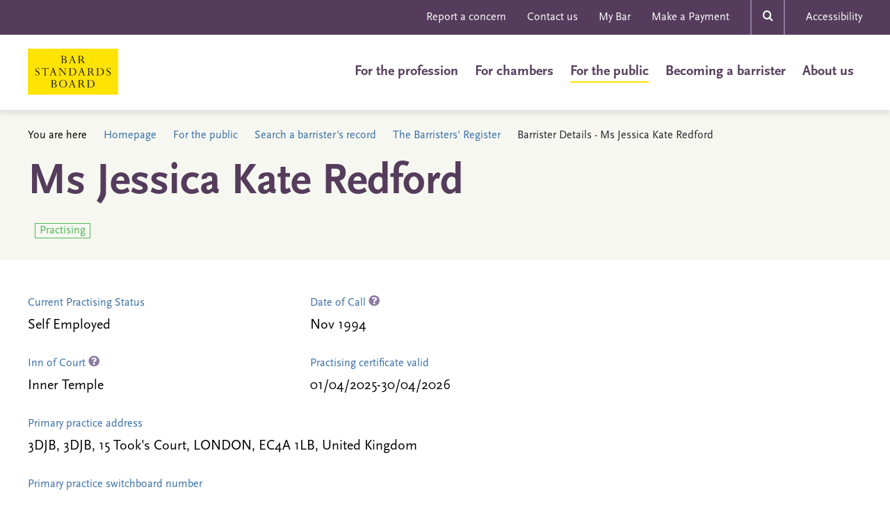

--- FILE ---
content_type: text/html;charset=UTF-8
request_url: https://www.barstandardsboard.org.uk/barristers-register/3C8E8A1CF2B0DBA10FCB65B6DFD1699C.html
body_size: 11463
content:
<!DOCTYPE html>
<!--[if lt IE 7]>      <html class="no-js lt-ie10 lt-ie9 lt-ie8 lt-ie7"> <![endif]-->
<!--[if IE 7]>         <html class="no-js lt-ie10 lt-ie9 lt-ie8"> <![endif]-->
<!--[if IE 8]>         <html class="no-js lt-ie10 lt-ie9"> <![endif]-->
<!--[if IE 9]>         <html class="no-js lt-ie10 gt-ie8"> <![endif]-->
<!--[if gt IE 9]><!--> <html class="no-js gt-ie8"> <!--<![endif]-->
	<head>


	
		<script src="https://cc.cdn.civiccomputing.com/9/cookieControl-9.x.min.js"></script>


		<script type="text/javascript" nonce="c67a2bd481123b56272c1a9ddddbe492">
			var config = {
				// Core configuration
				apiKey: 'a84ed344c85efe5501eb5ff90e9317e3fe89e564',
				product: 'PRO_MULTISITE',

				// Controlling use of cookies
				necessaryCookies: ["OGPC","__atuvc","VID","UserMatchHistory","CONSENT","CookieControl","_PRESIDE_LANGUAGE","cf*","_gid","li_sugr","__atuvs","lang","remote_sid","JSESSIONID","DEFAULTLOCALE","rc::c","PRESIDESHOPPINGCARTSESSION","_ga","Recite.Preferences","uid","__cfduid","DSID","lidc","_stid*","YSC","VISITOR_INFO1_LIVE","PSID","_cf*","Recite.Persist","_gat","PRESIDEARTICLEACCESSLIMIT","test_cookie"],
				optionalCookies: [
					

	
		
		{
			name : 'Analytics',
			label: 'Analytics Cookies',
			description: 'Analytical cookies help website owners understand how visitors interact with websites by collecting and reporting information anonymously.',
			cookies: ["_ga*","_ga_*","_gcl*","_gid","_ga","_gat*","_mkto_trk","_utma","collect","GPS","IDE","MR","MR2","mus","PREF"],
			recommendedState: true,
			lawfulBasis: 'consent',
			onAccept: function(){
				// gtag consent API
    gtag('consent', 'update', { 'analytics_storage': 'granted'  });
// gtag consent API END
			},
			onRevoke: function(){
				// gtag consent API
    gtag('consent', 'update', { 'analytics_storage': 'denied'  });
// gtag consent API END
			},
			thirdPartyCookies: [{"name":"Google","optOutLink":"https://tools.google.com/dlpage/gaoptout"}]
		}
		,
	
		
		{
			name : 'Marketing',
			label: 'Marketing Cookies',
			description: 'Marketing cookies are used to track visitors across websites. The intention is to display ads that are relevant and engaging for the individual user and thereby more valuable for publishers and third party advertisers.',
			cookies: ["1P_JAR","__atrfs","__Secure-*","_fbp","_gcl_au","_uetsid","_uetvid","_vwo_uuid_v2","ANID","APISID","bcookie","bscookie","fr","gt","guest_id","HSID","lissc","loc","LOGIN_INFO","metrics_token","MUID","na_id","na_tc","ouid","personalization_id","SAPISID","SID","SIDCC","ssc","SSID","tfw_exp","uvc","xtc","'_stid'","'_stidv'","'_vwo_uuid_v2'"],
			recommendedState: true,
			lawfulBasis: 'consent',
			onAccept: function(){
				// Add shareThis
if (document.body.classList.contains('include-share-widget') ) { 
   var shareThisScriptTag = document.createElement('script');
   shareThisScriptTag.id = 'civic-sharethis-script';
   shareThisScriptTag.async = 'async';
   shareThisScriptTag.src = 'https://platform-api.sharethis.com/js/sharethis.js#property=655359c81740c700191b70db&product=sticky-share-buttons';
   document.body.appendChild(shareThisScriptTag);
}
// End shareThis

// gtag consent API
gtag('consent', 'update', {
      'ad_storage': 'granted',
      'ad_user_data': 'granted',
      'ad_personalization': 'granted'
    });
// gtag consent API END
			},
			onRevoke: function(){
				// remove shareThis
if (document.body.classList.contains('include-share-widget') ) { 
    var shareThisScriptTag = document.getElementById('civic-sharethis-script');
    shareThisScriptTag.remove();

    var shareWidget = document.getElementsByClassName("st-sticky-share-buttons");
    for(var i = 0; i < shareWidget.length; i++)
    {
        if ( !shareWidget[i].classList.contains( 'hide' ) ) 
        {
            shareWidget[i].className += " hide";
        }
    }
}
// End shareThis

// gtag consent API
gtag('consent', 'update', {
      'ad_storage': 'denied',
      'ad_user_data': 'denied',
      'ad_personalization': 'denied'
    });
// gtag consent API END
			},
			thirdPartyCookies: [{"name":"Sharethis","optOutLink":"https://sharethis.com/privacy/"}]
		}
		
	

				],    // Array of objects based on CookieCategory object
				consentCookieExpiry: 90,

				
					statement : {
						  description: ''
						, name: 'Cookie Statement'
						, url: 'https://www.barstandardsboard.org.uk/cookies-statement.html'
						, updated: '29/12/2022'
					},
				

				logConsent: true,
				encodeCookie: true,
				
					sameSiteCookie: true,
					sameSiteValue: "Strict",
					closeOnGlobalChange: true,
				
				subDomains: true,

				// Customizing appearance and behaviour
				initialState: "NOTIFY",
				notifyOnce: false,
				rejectButton: true,
				layout: "SLIDEOUT",
				position: "LEFT",
				theme: "DARK",
				toggleType: "slider",
				closeStyle: "icon",
				
					notifyDismissButton: true,
				
				settingsStyle: "button",
				
					acceptBehaviour: "recommended",
				

				

				text : {
					title: 'This site uses cookies to store information on your computer.'
					
					, acceptRecommended    : 'Accept recommended settings'
					
					
					
					
					
					
					
					
					
					
					
					
					
					
					
					
					
				},

				
				branding : {
					  fontFamily       : 'Arial, sans serif'
					
					
					
					
					
					
					
					, acceptBackground : '#5a447a'
					
						
						
					
					
					, toggleColor      : '#fbdb42'
					, toggleBackground : '#5a447a'
					
					, alertBackground  : '#5a447a'
					
					, buttonIconWidth  : '64px'
					, buttonIconHeight : '64px'
					, removeIcon       : false
					, removeAbout      : true
				},
				

				
					excludedCountries: [],

					
						locale: "undefined" != typeof window ? window.navigator.language : "en",
					
				locales: [
					
				],
				

				accessibility: {
					accessKey: '',
					highlightFocus: false
				}
			};

			CookieControl.load( config );

			var onPageStyle = "";
			
			if ( onPageStyle.length ) {
				var style       = document.createElement('style');
				style.innerHTML = onPageStyle;
				document.head.appendChild( style );
			}
		</script>
	

		




	<title>Barrister Details - Ms Jessica Kate Redford</title>
<script>
    window.dataLayer = window.dataLayer || [];
    function gtag() {
        dataLayer.push(arguments);
    }
    gtag("consent", "default", {
        ad_personalization: "denied",
        ad_storage: "denied",
        ad_user_data: "denied",
        analytics_storage: "denied",
        functionality_storage: "denied",
        personalization_storage: "denied",
        security_storage: "granted",
        wait_for_update: 500
    });
    gtag("set", "url_passthrough", true);
</script>

<!-- Google Tag Manager -->
<script>(function(w,d,s,l,i){w[l]=w[l]||[];w[l].push({'gtm.start':
new Date().getTime(),event:'gtm.js'});var f=d.getElementsByTagName(s)[0],
j=d.createElement(s),dl=l!='dataLayer'?'&l='+l:'';j.async=true;j.src=
'https://www.googletagmanager.com/gtm.js?id='+i+dl;f.parentNode.insertBefore(j,f);
})(window,document,'script','dataLayer','GTM-PCCS27Z');</script>
<!-- End Google Tag Manager -->

	

	

	
		<meta name="author" content="The Bar Standards Board" />
	

	

	<meta name="robots" content="index,follow" />

	


	<meta property="og:title" content="Barrister Details - Ms Jessica Kate Redford" />
	<meta property="og:type"  content="website" />
	<meta property="og:url"   content="https://www.barstandardsboard.org.uk/barristers-register/3C8E8A1CF2B0DBA10FCB65B6DFD1699C.html" /> 
	
	




		<meta charset="utf-8">
		<!--[if IE]> <meta http-equiv="X-UA-Compatible" content="IE=edge,chrome=1"> <![endif]-->
		<meta name="viewport" content="width=device-width, initial-scale=1, shrink-to-fit=no">

		<link rel="shortcut icon" href="/assets/img/favicon/favicon.ico" type="image/x-icon">
		<link rel="stylesheet" href="https://use.typekit.net/ydb1jjm.css">
		<link rel="stylesheet" type="text/css" href="/assets/css/core/_2d9528c6.core.min.css">

		

		<!-- Google Tag Manager -->
		
		<!-- End Google Tag Manager -->
	</head>

	<body class=" include-share-widget" data-spy="scroll" data-target="#myScrollspy" data-offset="15">
<!-- Google Tag Manager (noscript) -->
<noscript><iframe src="https://www.googletagmanager.com/ns.html?id=GTM-PCCS27Z"
height="0" width="0" style="display:none;visibility:hidden"></iframe></noscript>
<!-- End Google Tag Manager (noscript) -->
		<div class="page-wrapper">
			


	<div class="menu-overlay"></div>
	<div class="top-head bg-primary hidden-xs hidden-sm">
		<div class="container">
			<nav class="top-nav" role="navigation">
				


	<ul class="list-unstyled">
		
			<li>

<a href="https://www.barstandardsboard.org.uk/for-the-public/reporting-concerns.html" title="Report a concern">Report a concern</a></li>
		
			<li>

<a href="https://www.barstandardsboard.org.uk/contact-us.html" title="Contact us">Contact us</a></li>
		
			<li>

<a href="https://www.mybar.org.uk/login.html" title="My Bar" target="_blank">My Bar</a></li>
		
			<li>

<a href="https://www.barstandardsboard.org.uk/asset/B3CBC808%2DCB66%2D4E04%2DA7BB149B9B8A7F31/" title="Make a Payment">Make a Payment</a></li>
		

		<li class="mod-search">
			<div class="searh-form">
				<form action="https://www.barstandardsboard.org.uk/page-types/site_search/searchSite/">
					<input type="hidden" name="header"  value="1" />
					<input type="text" name="q" placeholder="Search here...">

					<div class="search-close">&times;</div>
					<button class="search-btn" type="submit"><span class="font-icon-search"></span></button>
				</form>
			</div>
			<a href="" class="search-open-btn"><span class="font-icon-search"></span></span></a>
		</li>
		
			<li><a href="#reciteme-launch" class="reciteme">Accessibility</a></li>
		
	</ul>

			</nav>
		</div>
	</div>

	<header id="masthead" class="site-head" >

		<div class="container">

			<div class="visible-xs visible-sm">
				<a class="js-menu-trigger menu-trigger">
					<span class="hamburger">
					</span>
					Menu
				</a>
			</div>

			<div class="site-head-logo"><a href="/"><img src="/assets/img/BSB-logo.svg" alt=""></a></div>
			<div class="main-nav">
				<form action="https://www.barstandardsboard.org.uk/page-types/site_search/searchSite/" class="hidden-md hidden-lg">
					<input type="hidden" name="header"  value="1" />
					<div class="form-search">
						<div class="input-group mb-20">
							<input type="text" name="q" class="form-control" placeholder="Search here..." aria-label="Search here..." aria-describedby="basic-addon2">
							<div class="input-group-append">
								<button type="submit"></button>
							</div>
						</div>
					</div>
				</form>

				<nav class="site-head-nav" role="navigation">
					<ul>
						


	
		

		
		<li class="site-head-nav-dropdown  has-submenu js-subnav-menu">
			<a href="https://www.barstandardsboard.org.uk/for-barristers.html">For the profession</a>
			
				<ul class="site-head-subnav">
					


	
		

		
		<li class="  has-submenu">
			<a href="https://www.barstandardsboard.org.uk/for-barristers/bsb-handbook-and-code-guidance.html">BSB Handbook and Code Guidance</a>
			
				<ul class="">
					


	
		

		
		<li class="  ">
			<a href="https://www.barstandardsboard.org.uk/for-barristers/bsb-handbook-and-code-guidance/the-bsb-handbook.html">The BSB Handbook</a>
			
		</li>
	
		

		
		<li class="  ">
			<a href="https://www.barstandardsboard.org.uk/for-barristers/bsb-handbook-and-code-guidance/code.html">Code Guidance</a>
			
		</li>
	
		

		
		<li class="  ">
			<a href="https://www.barstandardsboard.org.uk/for-barristers/bsb-handbook-and-code-guidance/waivers-and-exemptions-from-rules.html">Waivers and exemptions from rules</a>
			
		</li>
	
		

		
		<li class="  ">
			<a href="https://www.barstandardsboard.org.uk/for-barristers/bsb-handbook-and-code-guidance/swiss-lawyers-and-nils.html">Recognition of Professional Qualifications: Swiss Lawyers, and lawyers from Norway, Iceland and Liechtenstein</a>
			
		</li>
	

				</ul>
			
		</li>
	
		

		
		<li class="  has-submenu">
			<a href="https://www.barstandardsboard.org.uk/for-barristers/compliance-with-your-obligations.html">Compliance with your obligations</a>
			
				<ul class="">
					


	
		

		
		<li class="  ">
			<a href="https://www.barstandardsboard.org.uk/for-barristers/compliance-with-your-obligations/the-core-duties.html">The Core Duties</a>
			
		</li>
	
		

		
		<li class="  ">
			<a href="https://www.barstandardsboard.org.uk/for-barristers/compliance-with-your-obligations/what-do-i-have-to-report-or-tell-to-the-bsb.html">What do I have to report to, or tell, the BSB?</a>
			
		</li>
	
		

		
		<li class="  ">
			<a href="https://www.barstandardsboard.org.uk/for-barristers/compliance-with-your-obligations/professional-indemnity-insurance.html">Professional indemnity insurance</a>
			
		</li>
	
		

		
		<li class="  ">
			<a href="https://www.barstandardsboard.org.uk/for-barristers/compliance-with-your-obligations/anti-money-laundering-counter-terrorist-financing.html">Anti-money laundering & counter-terrorist financing</a>
			
		</li>
	
		

		
		<li class="  ">
			<a href="https://www.barstandardsboard.org.uk/for-barristers/compliance-with-your-obligations/equality-and-diversity-rules.html">Equality and Diversity rules</a>
			
		</li>
	
		

		
		<li class="  ">
			<a href="https://www.barstandardsboard.org.uk/for-barristers/compliance-with-your-obligations/transparency-rules.html">Transparency rules</a>
			
		</li>
	
		

		
		<li class="  ">
			<a href="https://www.barstandardsboard.org.uk/for-barristers/compliance-with-your-obligations/sanctions.html">Sanctions</a>
			
		</li>
	
		

		
		<li class="  ">
			<a href="https://www.barstandardsboard.org.uk/for-barristers/compliance-with-your-obligations/certificates-of-good-standing.html">Certificates of Good Standing</a>
			
		</li>
	
		

		
		<li class="  ">
			<a href="https://www.barstandardsboard.org.uk/for-barristers/compliance-with-your-obligations/digital-comparison-tool-dct-market-study.html">Digital comparison tool (DCT) market study</a>
			
		</li>
	

				</ul>
			
		</li>
	
		

		
		<li class="  has-submenu">
			<a href="https://www.barstandardsboard.org.uk/for-barristers/resources-for-the-bar.html">Our resources for the Bar</a>
			
				<ul class="">
					


	
		

		
		<li class="  ">
			<a href="https://www.barstandardsboard.org.uk/for-barristers/resources-for-the-bar/resources-for-practising-in-the-coroners-courts.html">Resources for barristers practising in the Coroners' Courts</a>
			
		</li>
	
		

		
		<li class="  ">
			<a href="https://www.barstandardsboard.org.uk/for-barristers/resources-for-the-bar/youthproceedings.html">Resources for barristers practising in youth proceedings</a>
			
		</li>
	

				</ul>
			
		</li>
	
		

		
		<li class="  ">
			<a href="https://www.barstandardsboard.org.uk/for-barristers/authorisation-to-practise.html">Authorisation to Practise (ATP)</a>
			
		</li>
	
		

		
		<li class="  has-submenu">
			<a href="https://www.barstandardsboard.org.uk/for-barristers/cpd.html">CPD - Continuing Professional Development</a>
			
				<ul class="">
					


	
		

		
		<li class="  ">
			<a href="https://www.barstandardsboard.org.uk/for-barristers/cpd/cpd-templates-and-examples.html">CPD Templates and Examples</a>
			
		</li>
	
		

		
		<li class="  ">
			<a href="https://www.barstandardsboard.org.uk/for-barristers/cpd/cpd-case-studies.html">CPD Good Practice Case Studies</a>
			
		</li>
	
		

		
		<li class="  ">
			<a href="https://www.barstandardsboard.org.uk/for-barristers/cpd/cpd-spot-checks.html">CPD Spot Checks</a>
			
		</li>
	
		

		
		<li class="  ">
			<a href="https://www.barstandardsboard.org.uk/for-barristers/cpd/cpd-extensions-and-waivers.html">CPD Extensions, Exemptions, and Waivers</a>
			
		</li>
	
		

		
		<li class="  ">
			<a href="https://www.barstandardsboard.org.uk/for-barristers/cpd/cpd-and-extended-leave.html">CPD and Extended Leave</a>
			
		</li>
	
		

		
		<li class="  ">
			<a href="https://www.barstandardsboard.org.uk/for-barristers/cpd/cpd-supervision-and-enforcement.html">CPD Supervision and Enforcement</a>
			
		</li>
	
		

		
		<li class="  ">
			<a href="https://www.barstandardsboard.org.uk/for-barristers/cpd/guidance-for-chambers-and-employers.html">CPD Guidance for Chambers and Employers</a>
			
		</li>
	
		

		
		<li class="  ">
			<a href="https://www.barstandardsboard.org.uk/for-barristers/cpd/cpd-resources-survey.html">CPD Resources Survey</a>
			
		</li>
	

				</ul>
			
		</li>
	
		

		
		<li class="  has-submenu">
			<a href="https://www.barstandardsboard.org.uk/for-barristers/qualified-person-requirements.html">Qualified Person requirements</a>
			
				<ul class="">
					


	
		

		
		<li class="  ">
			<a href="https://www.barstandardsboard.org.uk/for-barristers/qualified-person-requirements/qualified-person-requirements-guidance.html">Qualified Person requirements: Guidance and applications</a>
			
		</li>
	

				</ul>
			
		</li>
	
		

		
		<li class="  has-submenu">
			<a href="https://www.barstandardsboard.org.uk/for-barristers/conducting-litigation.html">Conducting litigation</a>
			
				<ul class="">
					


	
		

		
		<li class="  ">
			<a href="https://www.barstandardsboard.org.uk/for-barristers/conducting-litigation/conducting-litigation-guidance-and-applications.html">Conducting litigation: Guidance and applications</a>
			
		</li>
	

				</ul>
			
		</li>
	
		

		
		<li class="  has-submenu">
			<a href="https://www.barstandardsboard.org.uk/for-barristers/public-and-licensed-access.html">Public & Licensed Access schemes</a>
			
				<ul class="">
					


	
		

		
		<li class="  ">
			<a href="https://www.barstandardsboard.org.uk/for-barristers/public-and-licensed-access/public-access-training-and-guidance.html">Public Access training and guidance</a>
			
		</li>
	
		

		
		<li class="  ">
			<a href="https://www.barstandardsboard.org.uk/for-barristers/public-and-licensed-access/public-access-exemption-guidance-and-applications.html">Public Access exemption guidance and applications</a>
			
		</li>
	
		

		
		<li class="  ">
			<a href="https://www.barstandardsboard.org.uk/for-barristers/public-and-licensed-access/licensed-access-recognition-regulations.html">Licensed Access Recognition Regulations</a>
			
		</li>
	
		

		
		<li class="  ">
			<a href="https://www.barstandardsboard.org.uk/for-barristers/public-and-licensed-access/licensed-access-guidance-and-applications.html">Licensed Access guidance and applications</a>
			
		</li>
	

				</ul>
			
		</li>
	
		

		
		<li class="  has-submenu">
			<a href="https://www.barstandardsboard.org.uk/for-barristers/bsb-entities.html">BSB entities</a>
			
				<ul class="">
					


	
		

		
		<li class="  ">
			<a href="https://www.barstandardsboard.org.uk/for-barristers/bsb-entities/what-bsb-entities-can-and-cannot-do.html">What BSB entities can and cannot do</a>
			
		</li>
	
		

		
		<li class="  ">
			<a href="https://www.barstandardsboard.org.uk/for-barristers/bsb-entities/how-to-apply-and-the-entity-application-process.html">How to apply and the BSB entity application process</a>
			
		</li>
	
		

		
		<li class="  ">
			<a href="https://www.barstandardsboard.org.uk/for-barristers/bsb-entities/insurance-for-bsb-entities.html">Insurance for BSB entities</a>
			
		</li>
	
		

		
		<li class="  ">
			<a href="https://www.barstandardsboard.org.uk/for-barristers/bsb-entities/fees-and-charges-for-bsb-entities.html">Fees and charges for BSB entities</a>
			
		</li>
	
		

		
		<li class="  ">
			<a href="https://www.barstandardsboard.org.uk/for-barristers/bsb-entities/after-an-authorisation-decision-has-been-made.html">After an entity authorisation decision has been made</a>
			
		</li>
	
		

		
		<li class="  ">
			<a href="https://www.barstandardsboard.org.uk/for-barristers/bsb-entities/bsb-entities-glossary-of-terms.html">BSB entities: Glossary of terms</a>
			
		</li>
	
		

		
		<li class="  ">
			<a href="https://www.barstandardsboard.org.uk/for-barristers/bsb-entities/entity-regulation-policy-statement.html">Entity Regulation Policy Statement</a>
			
		</li>
	

				</ul>
			
		</li>
	
		

		
		<li class="  has-submenu">
			<a href="https://www.barstandardsboard.org.uk/for-barristers/supervision.html">Supervision</a>
			
				<ul class="">
					


	
		

		
		<li class="  ">
			<a href="https://www.barstandardsboard.org.uk/for-barristers/supervision/supervision-strategy.html">Supervision Strategy and Framework</a>
			
		</li>
	
		

		
		<li class="  ">
			<a href="https://www.barstandardsboard.org.uk/for-barristers/supervision/regulatory-return-2020.html">Regulatory Return 2020</a>
			
		</li>
	

				</ul>
			
		</li>
	
		

		
		<li class="  ">
			<a href="https://www.barstandardsboard.org.uk/for-barristers/reporting-serious-misconduct.html">Reporting serious misconduct</a>
			
		</li>
	
		

		
		<li class="  ">
			<a href="https://www.barstandardsboard.org.uk/for-barristers/what-we-do-if-we-investigate-a-concern-about-you.html">What we do if we investigate a concern reported about you</a>
			
		</li>
	
		

		
		<li class="  has-submenu">
			<a href="https://www.barstandardsboard.org.uk/for-barristers/regulatory-updates.html">Our monthly Regulatory Updates</a>
			
				<ul class="">
					


	
		

		
		<li class="  ">
			<a href="https://www.barstandardsboard.org.uk/for-barristers/regulatory-updates/subscribe-to-regulatory-update.html">Subscribe to Regulatory Update</a>
			
		</li>
	

				</ul>
			
		</li>
	
		

		
		<li class="  ">
			<a href="https://www.barstandardsboard.org.uk/for-barristers/the-bsb-and-its-approach-to-data-and-regulation.html">The BSB and its approach to data</a>
			
		</li>
	
		

		
		<li class="  ">
			<a href="https://www.barstandardsboard.org.uk/for-barristers/bullying-and-harassment.html">Bullying and Harassment</a>
			
		</li>
	

				</ul>
			
		</li>
	
		

		
		<li class="site-head-nav-dropdown  has-submenu js-subnav-menu">
			<a href="https://www.barstandardsboard.org.uk/for-chambers.html">For chambers</a>
			
				<ul class="site-head-subnav">
					


	
		

		
		<li class="  ">
			<a href="https://www.barstandardsboard.org.uk/for-chambers/resources-for-chambers.html">Regulatory expectations of chambers</a>
			
		</li>
	

				</ul>
			
		</li>
	
		

		
		<li class="site-head-nav-dropdown is-active has-submenu js-subnav-menu">
			<a href="https://www.barstandardsboard.org.uk/for-the-public.html">For the public</a>
			
				<ul class="site-head-subnav">
					


	
		

		
		<li class="  ">
			<a href="https://www.barstandardsboard.org.uk/for-the-public/about-barristers.html">About barristers</a>
			
		</li>
	
		

		
		<li class="  has-submenu">
			<a href="https://www.barstandardsboard.org.uk/for-the-public/finding-and-using-a-barrister.html">Finding a barrister</a>
			
				<ul class="">
					


	
		

		
		<li class="  ">
			<a href="https://www.barstandardsboard.org.uk/for-the-public/finding-and-using-a-barrister/when-you-might-need-a-barrister.html">When you might need a barrister</a>
			
		</li>
	
		

		
		<li class="  ">
			<a href="https://www.barstandardsboard.org.uk/for-the-public/finding-and-using-a-barrister/how-to-choose-and-find-a-barrister.html">Choosing and finding a barrister</a>
			
		</li>
	
		

		
		<li class="  ">
			<a href="https://www.barstandardsboard.org.uk/for-the-public/finding-and-using-a-barrister/how-to-instruct-a-barrister.html">How to instruct a barrister</a>
			
		</li>
	
		

		
		<li class="  ">
			<a href="https://www.barstandardsboard.org.uk/for-the-public/finding-and-using-a-barrister/what-to-expect.html">What to expect from your barrister</a>
			
		</li>
	
		

		
		<li class="  ">
			<a href="https://www.barstandardsboard.org.uk/for-the-public/finding-and-using-a-barrister/barristers-fees.html">Barristers and their fees </a>
			
		</li>
	
		

		
		<li class="  ">
			<a href="https://www.barstandardsboard.org.uk/for-the-public/finding-and-using-a-barrister/if-something-goes-wrong.html">If something goes wrong</a>
			
		</li>
	
		

		
		<li class="  ">
			<a href="https://www.barstandardsboard.org.uk/for-the-public/finding-and-using-a-barrister/leaving-feedback-about-barristers-services.html">Leaving feedback about barristers' services</a>
			
		</li>
	

				</ul>
			
		</li>
	
		

		
		<li class=" is-active has-submenu">
			<a href="https://www.barstandardsboard.org.uk/for-the-public/search-a-barristers-record.html">Search a barrister's record</a>
			
				<ul class="">
					


	
		

		
		<li class=" is-active ">
			<a href="https://www.barstandardsboard.org.uk/for-the-public/search-a-barristers-record/the-barristers-register.html">The Barristers' Register</a>
			
		</li>
	
		

		
		<li class="  ">
			<a href="https://www.barstandardsboard.org.uk/for-the-public/search-a-barristers-record/the-entities-register.html">Register of BSB entities</a>
			
		</li>
	
		

		
		<li class="  ">
			<a href="https://www.barstandardsboard.org.uk/for-the-public/search-a-barristers-record/past-disciplinary-findings.html">Past disciplinary findings</a>
			
		</li>
	
		

		
		<li class="  ">
			<a href="https://www.barstandardsboard.org.uk/for-the-public/search-a-barristers-record/interim-suspended-barristers.html">Barristers with interim suspensions or interim conditions</a>
			
		</li>
	
		

		
		<li class="  ">
			<a href="https://www.barstandardsboard.org.uk/for-the-public/search-a-barristers-record/disqualified-persons.html">Disqualified persons</a>
			
		</li>
	

				</ul>
			
		</li>
	
		

		
		<li class="  ">
			<a href="https://www.barstandardsboard.org.uk/for-the-public/info-for-people-representing-themselves-in-court.html">Representing yourself in court </a>
			
		</li>
	
		

		
		<li class="  ">
			<a href="https://www.barstandardsboard.org.uk/for-the-public/list-of-licences-for-instructing-barristers.html">List of licences for instructing barristers</a>
			
		</li>
	
		

		
		<li class="  has-submenu">
			<a href="https://www.barstandardsboard.org.uk/for-the-public/reporting-concerns.html">Reporting concerns about barristers</a>
			
				<ul class="">
					


	
		

		
		<li class="  ">
			<a href="https://www.barstandardsboard.org.uk/for-the-public/reporting-concerns/unhappy-with-the-outcome-of-your-report.html">Unhappy with the outcome of your report?</a>
			
		</li>
	
		

		
		<li class="  ">
			<a href="https://www.barstandardsboard.org.uk/for-the-public/reporting-concerns/our-independent-reviewer.html">Our Independent Reviewers</a>
			
		</li>
	
		

		
		<li class="  ">
			<a href="https://www.barstandardsboard.org.uk/for-the-public/reporting-concerns/anti-money-laundering-hotline.html">Contacting us with a concern about Money Laundering</a>
			
		</li>
	

				</ul>
			
		</li>
	
		

		
		<li class="  ">
			<a href="https://www.barstandardsboard.org.uk/for-the-public/subscribe-to-receive-consumer-news.html">Subscribe to receive Consumer News</a>
			
		</li>
	

				</ul>
			
		</li>
	
		

		
		<li class="site-head-nav-dropdown  has-submenu js-subnav-menu">
			<a href="https://www.barstandardsboard.org.uk/training-qualification.html">Becoming a barrister</a>
			
				<ul class="site-head-subnav">
					


	
		

		
		<li class="  has-submenu">
			<a href="https://www.barstandardsboard.org.uk/training-qualification/becoming-a-barrister.html">Becoming a barrister: an overview</a>
			
				<ul class="">
					


	
		

		
		<li class="  ">
			<a href="https://www.barstandardsboard.org.uk/training-qualification/becoming-a-barrister/bar-training-who-does-what.html">Bar training: who does what</a>
			
		</li>
	
		

		
		<li class="  ">
			<a href="https://www.barstandardsboard.org.uk/training-qualification/becoming-a-barrister/academic-component.html">Academic component of Bar training</a>
			
		</li>
	
		

		
		<li class="  ">
			<a href="https://www.barstandardsboard.org.uk/training-qualification/becoming-a-barrister/joining-an-inn.html">Joining an Inn</a>
			
		</li>
	
		

		
		<li class="  ">
			<a href="https://www.barstandardsboard.org.uk/training-qualification/becoming-a-barrister/vocational-component.html">Vocational component of Bar training</a>
			
		</li>
	
		

		
		<li class="  ">
			<a href="https://www.barstandardsboard.org.uk/training-qualification/becoming-a-barrister/pupillage-component.html">Pupillage / work-based learning component of Bar training</a>
			
		</li>
	
		

		
		<li class="  ">
			<a href="https://www.barstandardsboard.org.uk/training-qualification/becoming-a-barrister/transitional-arrangements.html">Transitional arrangements: BPTC students</a>
			
		</li>
	
		

		
		<li class="  ">
			<a href="https://www.barstandardsboard.org.uk/training-qualification/becoming-a-barrister/transferring-lawyers.html">Transferring lawyers</a>
			
		</li>
	

				</ul>
			
		</li>
	
		

		
		<li class="  ">
			<a href="https://www.barstandardsboard.org.uk/training-qualification/the-professional-statement.html">The Professional Statement</a>
			
		</li>
	
		

		
		<li class="  has-submenu">
			<a href="https://www.barstandardsboard.org.uk/training-qualification/curriculum-and-assessment-strategy.html">Curriculum and Assessment Strategy</a>
			
				<ul class="">
					


	
		

		
		<li class="  ">
			<a href="https://www.barstandardsboard.org.uk/training-qualification/curriculum-and-assessment-strategy/advocacy-course-provider-applications.html">Advocacy course provider applications</a>
			
		</li>
	

				</ul>
			
		</li>
	
		

		
		<li class="  ">
			<a href="https://www.barstandardsboard.org.uk/training-qualification/the-authorisation-framework.html">Authorisation Framework</a>
			
		</li>
	
		

		
		<li class="  ">
			<a href="https://www.barstandardsboard.org.uk/training-qualification/bar-qualification-manual-new.html">The Bar Qualification Manual</a>
			
		</li>
	
		

		
		<li class="  has-submenu">
			<a href="https://www.barstandardsboard.org.uk/training-qualification/information-for-aetos.html">Our information for vocational Bar training providers (AETOs)</a>
			
				<ul class="">
					


	
		

		
		<li class="  ">
			<a href="https://www.barstandardsboard.org.uk/training-qualification/information-for-aetos/guidance-for-orgs-providing-vocational-training.html">Guidance for organisations intending to provide vocational Bar training </a>
			
		</li>
	
		

		
		<li class="  ">
			<a href="https://www.barstandardsboard.org.uk/training-qualification/information-for-aetos/mybar-guidance-for-vbt-providers-and-students.html">MyBar guidance for vocational Bar training providers and students</a>
			
		</li>
	

				</ul>
			
		</li>
	
		

		
		<li class="  has-submenu">
			<a href="https://www.barstandardsboard.org.uk/training-qualification/our-information-for-pupillage-providers-aetos.html">Our information for pupillage providers (AETOs)</a>
			
				<ul class="">
					


	
		

		
		<li class="  ">
			<a href="https://www.barstandardsboard.org.uk/training-qualification/our-information-for-pupillage-providers-aetos/guidance-for-orgs-providing-wbl-training.html">Guidance for organisations intending to provide work-based learning Bar training (pupillage)</a>
			
		</li>
	
		

		
		<li class="  ">
			<a href="https://www.barstandardsboard.org.uk/training-qualification/our-information-for-pupillage-providers-aetos/employed-bar-pupillage-provider-guidance.html">Employed Bar pupillage provider guidance</a>
			
		</li>
	
		

		
		<li class="  ">
			<a href="https://www.barstandardsboard.org.uk/training-qualification/our-information-for-pupillage-providers-aetos/aeto-transition-for-existing-pupillage-providers.html">AETO transition for existing pupillage providers</a>
			
		</li>
	

				</ul>
			
		</li>
	
		

		
		<li class="  ">
			<a href="https://www.barstandardsboard.org.uk/training-qualification/upcoming-changes-to-pupillage-courses.html">Upcoming changes to pupillage courses</a>
			
		</li>
	
		

		
		<li class="  ">
			<a href="https://www.barstandardsboard.org.uk/training-qualification/barrister-apprenticeships.html">Barrister apprenticeships</a>
			
		</li>
	
		

		
		<li class="  ">
			<a href="https://www.barstandardsboard.org.uk/training-qualification/barrister-training-waivers-and-exemptions.html">Barrister training: waivers & exemptions</a>
			
		</li>
	
		

		
		<li class="  ">
			<a href="https://www.barstandardsboard.org.uk/training-qualification/contacting-the-authorisations-team.html">Contacting the Authorisations Team</a>
			
		</li>
	

				</ul>
			
		</li>
	
		

		
		<li class="site-head-nav-dropdown  has-submenu js-subnav-menu">
			<a href="https://www.barstandardsboard.org.uk/about-us.html">About us</a>
			
				<ul class="site-head-subnav">
					


	
		

		
		<li class="  has-submenu">
			<a href="https://www.barstandardsboard.org.uk/about-us/what-we-do.html">The work we do</a>
			
				<ul class="">
					


	
		

		
		<li class="  ">
			<a href="https://www.barstandardsboard.org.uk/about-us/what-we-do/education-and-training.html">The education and training of barristers</a>
			
		</li>
	
		

		
		<li class="  ">
			<a href="https://www.barstandardsboard.org.uk/about-us/what-we-do/standards-of-conduct.html">Maintaining standards of barristers' conduct</a>
			
		</li>
	
		

		
		<li class="  ">
			<a href="https://www.barstandardsboard.org.uk/about-us/what-we-do/authorising-organisations.html">Authorising organisations</a>
			
		</li>
	
		

		
		<li class="  ">
			<a href="https://www.barstandardsboard.org.uk/about-us/what-we-do/assuring-the-competence-of-barristers.html">Assuring the competence of barristers</a>
			
		</li>
	
		

		
		<li class="  ">
			<a href="https://www.barstandardsboard.org.uk/about-us/what-we-do/considering-reported-concerns-about-barristers.html">Considering reported concerns about barristers</a>
			
		</li>
	
		

		
		<li class="  ">
			<a href="https://www.barstandardsboard.org.uk/about-us/what-we-do/taking-enforcement-action.html">Taking enforcement action</a>
			
		</li>
	

				</ul>
			
		</li>
	
		

		
		<li class="  ">
			<a href="https://www.barstandardsboard.org.uk/about-us/who-we-regulate.html">Who we regulate</a>
			
		</li>
	
		

		
		<li class="  has-submenu">
			<a href="https://www.barstandardsboard.org.uk/about-us/how-we-regulate.html">How we regulate</a>
			
				<ul class="">
					


	
		

		
		<li class="  ">
			<a href="https://www.barstandardsboard.org.uk/about-us/how-we-regulate/our-governance.html">Our governance</a>
			
		</li>
	
		

		
		<li class="  ">
			<a href="https://www.barstandardsboard.org.uk/about-us/how-we-regulate/our-organisational-values.html">Our organisational values</a>
			
		</li>
	
		

		
		<li class="  ">
			<a href="https://www.barstandardsboard.org.uk/about-us/how-we-regulate/our-risk-based-approach.html">A risk-based approach</a>
			
		</li>
	
		

		
		<li class="  ">
			<a href="https://www.barstandardsboard.org.uk/about-us/how-we-regulate/our-strategic-plan-for-2022-25.html">Strategic Plan for 2022-2025</a>
			
		</li>
	
		

		
		<li class="  ">
			<a href="https://www.barstandardsboard.org.uk/about-us/how-we-regulate/our-business-plan.html">Our Business Plan for 2025-26</a>
			
		</li>
	
		

		
		<li class="  ">
			<a href="https://www.barstandardsboard.org.uk/about-us/how-we-regulate/the-decisions-we-take.html">The decisions we take</a>
			
		</li>
	
		

		
		<li class="  ">
			<a href="https://www.barstandardsboard.org.uk/about-us/how-we-regulate/data-and-intelligence-strategy-2024-2027.html">Data and Intelligence Strategy 2024-2027</a>
			
		</li>
	
		

		
		<li class="  ">
			<a href="https://www.barstandardsboard.org.uk/about-us/how-we-regulate/our-strategic-approach-into-the-2030s.html">Our Strategic Approach into the 2030s</a>
			
		</li>
	

				</ul>
			
		</li>
	
		

		
		<li class="  has-submenu">
			<a href="https://www.barstandardsboard.org.uk/about-us/equality-and-diversity.html">Equality and diversity</a>
			
				<ul class="">
					


	
		

		
		<li class="  ">
			<a href="https://www.barstandardsboard.org.uk/about-us/equality-and-diversity/our-equality-and-diversity-objectives-and-strategy.html">Our Equality and Diversity objectives and Strategy</a>
			
		</li>
	
		

		
		<li class="  ">
			<a href="https://www.barstandardsboard.org.uk/about-us/equality-and-diversity/our-approach-to-reasonable-adjustments.html">Our approach to reasonable adjustments</a>
			
		</li>
	
		

		
		<li class="  ">
			<a href="https://www.barstandardsboard.org.uk/about-us/equality-and-diversity/race-equality-taskforce.html">Race Equality Taskforce </a>
			
		</li>
	
		

		
		<li class="  ">
			<a href="https://www.barstandardsboard.org.uk/about-us/equality-and-diversity/anti-racist-statement.html">Anti-racist statement</a>
			
		</li>
	
		

		
		<li class="  ">
			<a href="https://www.barstandardsboard.org.uk/about-us/equality-and-diversity/board-and-staff-diversity-report.html">Board and staff diversity reports</a>
			
		</li>
	
		

		
		<li class="  ">
			<a href="https://www.barstandardsboard.org.uk/about-us/equality-and-diversity/religion-and-belief-taskforce.html">Religion and Belief Taskforce </a>
			
		</li>
	
		

		
		<li class="  ">
			<a href="https://www.barstandardsboard.org.uk/about-us/equality-and-diversity/disability-taskforce.html">Disability Taskforce </a>
			
		</li>
	
		

		
		<li class="  ">
			<a href="https://www.barstandardsboard.org.uk/about-us/equality-and-diversity/international-women-s-day-2023.html">International Women's Day 2023</a>
			
		</li>
	
		

		
		<li class="  ">
			<a href="https://www.barstandardsboard.org.uk/about-us/equality-and-diversity/international-women-s-day-2024.html">International Women's Day 2024</a>
			
		</li>
	
		

		
		<li class="  ">
			<a href="https://www.barstandardsboard.org.uk/about-us/equality-and-diversity/anti-racist-strategy-2024-2027-for-bsb-people.html">Anti-Racist Strategy 2024-2027 for BSB people</a>
			
		</li>
	

				</ul>
			
		</li>
	
		

		
		<li class="  ">
			<a href="https://www.barstandardsboard.org.uk/about-us/working-with-others.html">Working with others</a>
			
		</li>
	
		

		
		<li class="  has-submenu">
			<a href="https://www.barstandardsboard.org.uk/about-us/working-for-us.html">Working for the BSB</a>
			
				<ul class="">
					


	
		

		
		<li class="  ">
			<a href="https://www.barstandardsboard.org.uk/about-us/working-for-us/current-vacancies.html">Current vacancies</a>
			
		</li>
	

				</ul>
			
		</li>
	
		

		
		<li class="  has-submenu">
			<a href="https://www.barstandardsboard.org.uk/about-us/news-publications.html">News & publications</a>
			
				<ul class="">
					


	
		

		
		<li class="  ">
			<a href="https://www.barstandardsboard.org.uk/about-us/news-publications/press-releases.html">Press releases, news, and speeches</a>
			
		</li>
	
		

		
		<li class="  ">
			<a href="https://www.barstandardsboard.org.uk/about-us/news-publications/blogs.html">Blogs</a>
			
		</li>
	
		

		
		<li class="  ">
			<a href="https://www.barstandardsboard.org.uk/about-us/news-publications/consultations.html">Consultations  & responses</a>
			
		</li>
	
		

		
		<li class="  ">
			<a href="https://www.barstandardsboard.org.uk/about-us/news-publications/publications.html">Our publications</a>
			
		</li>
	
		

		
		<li class="  ">
			<a href="https://www.barstandardsboard.org.uk/about-us/news-publications/resource-library.html">Our Resource Library</a>
			
		</li>
	
		

		
		<li class="  ">
			<a href="https://www.barstandardsboard.org.uk/about-us/news-publications/our-events.html">Attend one of our events</a>
			
		</li>
	
		

		
		<li class="  ">
			<a href="https://www.barstandardsboard.org.uk/about-us/news-publications/contact-our-press-office.html">Contact our Press Office</a>
			
		</li>
	

				</ul>
			
		</li>
	
		

		
		<li class="  has-submenu">
			<a href="https://www.barstandardsboard.org.uk/about-us/data-and-research.html">Data and Research</a>
			
				<ul class="">
					


	
		

		
		<li class="  ">
			<a href="https://www.barstandardsboard.org.uk/about-us/data-and-research/research-and-analysis.html">Research and Analysis</a>
			
		</li>
	
		

		
		<li class="  ">
			<a href="https://www.barstandardsboard.org.uk/about-us/data-and-research/statistics-about-the-bar.html">Statistics about the Bar</a>
			
		</li>
	

				</ul>
			
		</li>
	

				</ul>
			
		</li>
	

						<li class="site-head-nav-dropdown more-menu has-submenu js-subnav-menu"><a href="#">More...<span class="font-icon-keyboard_arrow_down"></span></a>
							<ul class="site-head-subnav"></ul>
						</li>
					</ul>
				</nav>

				<nav class="top-nav hidden-md hidden-lg" role="navigation">
					


	<ul class="list-unstyled">
		
			<li>

<a href="https://www.barstandardsboard.org.uk/for-the-public/reporting-concerns.html" title="Report a concern">Report a concern</a></li>
		
			<li>

<a href="https://www.barstandardsboard.org.uk/contact-us.html" title="Contact us">Contact us</a></li>
		
			<li>

<a href="https://www.mybar.org.uk/login.html" title="My Bar" target="_blank">My Bar</a></li>
		
			<li>

<a href="https://www.barstandardsboard.org.uk/asset/B3CBC808%2DCB66%2D4E04%2DA7BB149B9B8A7F31/" title="Make a Payment">Make a Payment</a></li>
		

		<li class="mod-search">
			<div class="searh-form">
				<form action="https://www.barstandardsboard.org.uk/page-types/site_search/searchSite/">
					<input type="hidden" name="header"  value="1" />
					<input type="text" name="q" placeholder="Search here...">

					<div class="search-close">&times;</div>
					<button class="search-btn" type="submit"><span class="font-icon-search"></span></button>
				</form>
			</div>
			<a href="" class="search-open-btn"><span class="font-icon-search"></span></span></a>
		</li>
		
			<li><a href="#reciteme-launch" class="reciteme">Accessibility</a></li>
		
	</ul>

				</nav>
			</div>

		</div>

	</header>


			<div class="main-wrapper">

				

				


	<div class="contents" >
		
	<nav class="breadcrumb-container" aria-label="breadcrumb">
		<div class="container">
			<ol class="breadcrumb small">
				<li class="first">You are here</li>
				

	
		

		<li><a href="https://www.barstandardsboard.org.uk/">Homepage</a></li>
	
		

		<li><a href="https://www.barstandardsboard.org.uk/for-the-public.html">For the public</a></li>
	
		

		<li><a href="https://www.barstandardsboard.org.uk/for-the-public/search-a-barristers-record.html">Search a barrister's record</a></li>
	
		

		<li><a href="https://www.barstandardsboard.org.uk/for-the-public/search-a-barristers-record/the-barristers-register.html">The Barristers' Register</a></li>
	
		

		<li class="active" aria-current="page">Barrister Details - Ms Jessica Kate Redford</li>
	

			</ol>
		</div>
	</nav>


		<div class="site-banner bg-grey-light mod-small" role="banner">

			<div class="container">
				<div class="row">
					<div class="col-md-8">
						<div class="site-banner-container">
							<div class="site-banner-detail">
								<h1>Ms Jessica Kate Redford</h1>
								<div class="tags">
									
										<a class="ml-10 label text-green border border-green">Practising</a>
									
								</div>
							</div>
						</div>
					</div>
				</div>
			</div>
		</div>

		<div class="main-content">

			<div class="container">
				<div class="row">

					<div class="col-xs-12 col-md-8 entry">


						<div class="dl mod-col-sm-1 mod-col-2 mb-10">
							<div class="pair">
								<div class="dt">Current Practising Status
									
								</div>
								<div class="dd">
									Self Employed
								</div>
							</div>
							<div class="pair">
								<div class="dt">Date of Call
									
										<a data-toggle="tooltip" title="Date&#x20;at&#x20;which&#x20;the&#x20;barrister&#x20;is&#x20;formally&#x20;recognised&#x20;to&#x20;have&#x20;passed&#x20;the&#x20;vocational&#x20;component&#x20;of&#x20;training&#x20;and&#x20;has&#x20;been&#x20;admitted&#x20;to&#x20;the&#x20;Bar&#x20;&#x28;being&#x20;&quot;at&#x20;the&#x20;Bar&quot;&#x20;is&#x20;the&#x20;term&#x20;used&#x20;to&#x20;describe&#x20;the&#x20;profession&#x20;of&#x20;being&#x20;a&#x20;barrister.&#x29;&#x20;" data-placement="right"><span class="font-icon-form-tooltip"></span></a>
									
								</div>
								<div class="dd">Nov 1994</div>
							</div>

							

								
									<div class="pair">
										<div class="dt">Inn of Court
											
												<a data-toggle="tooltip" title="The&#x20;Inns&#x20;of&#x20;Court&#x20;are&#x20;professional&#x20;associations&#x20;for&#x20;barristers&#x20;in&#x20;England&#x20;and&#x20;Wales.&#x20;A&#x20;barrister&#x20;must&#x20;be&#x20;a&#x20;member&#x20;of&#x20;one&#x20;of&#x20;the&#x20;Inns." data-placement="right"><span class="font-icon-form-tooltip"></span></a>
											
										</div>
									<div class="dd">Inner Temple</div>
									</div>
								

								<div class="pair">
									<div class="dt">Practising certificate valid
										
									</div>
									<div class="dd">01/04/2025-30/04/2026</div>
								</div>

								<div class="pair mod-full-width">
									<div class="dt">Primary practice address
										
									</div>
									<div class="dd">
										
											3DJB, 3DJB, 15 Took's Court, LONDON, EC4A 1LB, United Kingdom
										
									</div>
								</div>

								<div class="pair mod-full-width">
									<div class="dt">Primary practice switchboard number
										
									</div>
									<div class="dd">
										
											(+44) 020 73534854
										
									</div>
								</div>

								
								

								
								
								
									<div class="pair">
										<div class="dt">Rights of Audience
											
												<a data-toggle="tooltip" title="A&#x20;barrister&#x20;authorised&#x20;to&#x20;appear&#x20;before&#x20;any&#x20;court&#x20;in&#x20;England&#x20;and&#x20;Wales&#x20;in&#x20;any&#x20;type&#x20;of&#x20;legal&#x20;proceedings.&#x20;This&#x20;is&#x20;known&#x20;as&#x20;having&#x20;&#x27;full&#x20;rights&#x20;of&#x20;audience&#x27;.&#x20;All&#x20;barristers&#x20;with&#x20;&#x27;full&#x20;rights&#x20;of&#x20;audience&#x27;&#x20;must&#x20;also&#x20;comply&#x20;with&#x20;the&#x20;relevant&#x20;rules&#x20;in&#x20;the&#x20;Code&#x20;of&#x20;Conduct&#x20;in&#x20;order&#x20;to&#x20;exercise&#x20;those&#x20;rights." data-placement="right"><span class="font-icon-form-tooltip"></span></a>
											
										</div>
										<div class="dd">
											<ul class="list-unstyled mb-0">
												<li class="mb-0">Full Rights of Audience</li>
											</ul>
										</div>
									</div>
								
								<div class="pair">
									<div class="dt">Public Access
										
											<a data-toggle="tooltip" title="A&#x20;scheme&#x20;under&#x20;which&#x20;a&#x20;member&#x20;of&#x20;the&#x20;public&#x20;may&#x20;instruct&#x20;a&#x20;suitably&#x20;qualified&#x20;barrister&#x20;directly&#x20;to&#x20;act&#x20;on&#x20;their&#x20;behalf,&#x20;rather&#x20;than&#x20;by&#x20;going&#x20;through&#x20;another&#x20;person&#x20;such&#x20;as&#x20;a&#x20;solicitor.&#x20;" data-placement="right"><span class="font-icon-form-tooltip"></span></a>
										
									</div>
									<div class="dd">No</div>
								</div>
								<div class="pair">
									<div class="dt">Conduct of Litigation *
										
											<a data-toggle="tooltip" title="Litigation&#x20;is&#x20;a&#x20;legal&#x20;term&#x20;that&#x20;describes&#x20;certain&#x20;administrative&#x20;tasks&#x20;required&#x20;to&#x20;take&#x20;a&#x20;case&#x20;to&#x20;court.&#x20;This&#x20;can&#x20;be&#x20;done&#x20;either&#x20;by&#x20;the&#x20;individual&#x20;bringing&#x20;the&#x20;case&#x20;or&#x20;a&#x20;legal&#x20;professional&#x20;who&#x20;has&#x20;been&#x20;authorised&#x20;to&#x20;do&#x20;so&#x20;&#x28;eg,&#x20;a&#x20;solicitor&#x20;or&#x20;authorised&#x20;barrister&#x29;." data-placement="right"><span class="font-icon-form-tooltip"></span></a>
										
									</div>
									<div class="dd">No</div>
								</div>
								
									<div class="pair">
										<div class="dt">Areas of practice
											
												<a data-toggle="tooltip" title="Barristers&#x20;are&#x20;permitted&#x20;to&#x20;undertake&#x20;work&#x20;outside&#x20;of&#x20;the&#x20;areas&#x20;of&#x20;law&#x20;displayed&#x20;here,&#x20;provided&#x20;they&#x20;are&#x20;competent&#x20;to&#x20;do&#x20;so.&#x20;" data-placement="right"><span class="font-icon-form-tooltip"></span></a>
											
										</div>
										<div class="dd">
											
												Family - children ,&nbsp;
											
												Family - other 
											
										</div>
									</div>
								
								<div class="pair">
									<div class="dt">Other Entitlements
										
									</div>
									<div class="dd">
										<ul class="list-unstyled mb-0">
											
												<li class="mb-0">
													Administration Of Oaths 
												</li>
											
												<li class="mb-0">
													Immigration Work 
												</li>
											
												<li class="mb-0">
													Probate Activities 
												</li>
											
												<li class="mb-0">
													Reserved Instrument Activities 
												</li>
											
										</ul>
									</div>
								</div>
								<div class="pair">
									<div class="dt">
										Youth Courts Registration
										
											<a data-toggle="tooltip" title="Barristers&#x20;are&#x20;required&#x20;to&#x20;declare&#x20;if&#x20;they&#x20;work&#x20;in&#x20;the&#x20;Youth&#x20;Courts&#x20;or&#x20;intend&#x20;to&#x20;do&#x20;so&#x20;in&#x20;the&#x20;next&#x20;12&#x20;months" data-placement="right"><span class="font-icon-form-tooltip"></span></a>
										
									</div>
									<div class="dd">No</div>
								</div>
							

							<div class="pair mod-full-width">
								<div class="dt">Disciplinary Findings
									
										<a data-toggle="tooltip" title="Findings&#x20;against&#x20;a&#x20;barrister&#x20;of&#x20;professional&#x20;misconduct.&#x20;Only&#x20;those&#x20;that&#x20;fall&#x20;within&#x20;the&#x20;publication&#x20;of&#x20;disciplinary&#x20;findings&#x20;policy&#x20;appear&#x20;on&#x20;the&#x20;Register.&#x20;" data-placement="right"><span class="font-icon-form-tooltip"></span></a>
									
								</div>
								<div class="dd">
									
										<p><strong>There are no current findings on our Register in relation to this barrister.</strong></p>

									
									<p>Please note historical disciplinary findings imposed before 2002 are not included on our website. Also findings which do not include a period of suspension from practice or disbarment are removed from the website after two years.</p>

<p>For full details of our website publication policy please view our&nbsp;<a href="https://www.barstandardsboard.org.uk/asset/EA9C36C5%2D1F09%2D4D35%2DB73DBAB97B72D2CD/">publication policy</a>.</p>

<p>Please contact our Legal and Enforcement&nbsp;Department on 020 7611 1444 to check whether there are any historical findings in relation to this barrister.</p>

<p>Members of the public will only be able to obtain information about findings which remain in the public domain in line with the time periods set out in the publication policy.</p>

<hr />
<p>* This Register entry records only whether a barrister has been authorised to conduct litigation as an individual by the Bar Standards Board.&nbsp;Employed government barristers also have separate rights under statute to conduct litigation as part of their employment by Treasury Solicitors, any government department, or any public body which performs functions on behalf of the Crown.</p>

								</div>
							</div>
						</div>

					</div>

					<aside class="col-xs-12 col-md-4 sidebar">
						
						
					</aside>
					<div class="col-xs-12 col-md-8">
						<div class="return-link border-top pt-30 small">
							<a href="https://www.barstandardsboard.org.uk/for-the-public/search-a-barristers-record/the-barristers-register.html" class="text-primary"><span class="font-icon-arrow-left"></span> Return to search</a>
						</div>
					</div>
				</div>

			</div>

		</div>
	</div>



			</div>

			


	<div class="sub-footer small">
		<div class="container">
			<div class="sub-footer-top border-top">
				<div class="footer-widget-group">
					<div class="footer-widget border-right border-yellow pr-50 mb-20">
						<div class="media">
							<div class="media-left mr-30 hidden-xxs">
								<div class="footer-logo"><a href="/"><img src="/assets/img/BSB-logo-Caption.svg" width="142" alt=""></a></div>
							</div>
							<div class="media-body">Bar Standards Board<br />
289-293 High Holborn<br />
London<br />
WC1V 7HZ</div>
						</div>
					</div>
					<div class="footer-widget border-x border-yellow pl-50 mb-20 hidden-sm hidden-xs">
						<a href="https://www.barstandardsboard.org.uk/about-us.html">About us</a><br />
<a href="https://www.barstandardsboard.org.uk/about-us/equality-and-diversity.html">Equality and diversity</a><br />
<a href="https://www.barstandardsboard.org.uk/about-us/working-with-others.html">Working with others</a><br />
<a href="https://www.barstandardsboard.org.uk/about-us/working-for-us.html">Working for the BSB</a>
					</div>
					<div class="footer-widget border-left border-md-top d-flex align-items-center pl-50 pl-md-20 py-md-20 mb-20 mb-md-0 hidden-sm hidden-xs">
						
						
							<div class="media align-items-center mb-0">
								<div class="media-left mr-10">
									<div class="media-left"><span class="font-icon-phone1"><span class="path1"></span><span class="path2"></span><span class="path3"></span><span class="path4"></span><span class="path5"></span></span></div>
								</div>
								<div class="media-body"><p class="mb-0"><a href="https://www.barstandardsboard.org.uk/contact-us.html">Contact Us</a></div>
							</div>
						
					</div>
				</div>
			</div>
		</div>
		<div class="sub-footer-bottom border-top border-bottom pt-20 pb-10 pt-lg-10 pb-0">
			<div class="container">
				<div class="row d-md-block d-flex align-items-center">
					<div class="col-sm-5 col-md-4">
						
							<ul class="site-social-links list-inline mb-0">
								
									<li>

<a href="https://en-gb.facebook.com/barstandardsboard/" title="Facebook" target="_blank"><span class='font-icon-facebook-nobg'></span></a></li>
								
									<li>

<a href="https://www.linkedin.com/company/the-bar-standards-board" target="_blank"><span class='font-icon-linkedin-nobg'></span></a></li>
								
									<li>

<a href="https://www.youtube.com/@TheBarStandardsBoard/" target="_blank"><span class='font-icon-youtube-nobg'></span></a></li>
								
									<li>

<a href="https://www.twitter.com/barstandards" target="_blank"><span class='font-icon-twitter-nobg'></span></a></li>
								
									<li>

<a href="https://bsky.app/profile/barstandardsboard.bsky.social" target="_blank"><span class='font-icon-bluesky-nobg'></span></a></li>
								
							</ul>
						
					</div>
					<div class="col-sm-7 col-md-8 pt-md-20 border-md-top">
						<nav class="site-footer-nav" role="navigation">
							
								<ul class="list-inline">
									
										<li>

<a href="https://www.barstandardsboard.org.uk/terms-and-conditions.html" title="Terms & Conditions">Terms & Conditions</a></li>
									
										<li>

<a href="https://www.barstandardsboard.org.uk/privacy-statement.html" title="Privacy Statement">Privacy Statement</a></li>
									
										<li>

<a href="https://www.barstandardsboard.org.uk/cookies-statement.html" title="Cookies Statement">Cookies Statement</a></li>
									
										<li>

<a href="https://www.barstandardsboard.org.uk/complain-about-us.html" title="If you have a complaint about us">If you have a complaint about us</a></li>
									
										<li>

<a href="https://www.barstandardsboard.org.uk/how-to-access-information.html">How to access information</a></li>
									
										<li>

<a href="https://www.barstandardsboard.org.uk/accessibility-statement.html">Accessibility Statement</a></li>
									
								</ul>
							
						</nav>
					</div>
					
					
				</div>
			</div>
		</div>
	</div>

	<footer id="subhead" class="site-footer small">
		<div class="container">
			<div class="row">
				

				<div class="col-xs-12 col-sm-6">
					<p class="mb-xs-10">&copy; 2026 Bar Standards Board. All rights reserved.</p>
				</div>

				<div class="col-xs-12 col-sm-6 developer">
					<div class="site-footer-developer">
						<p>Design & Development by <a href="https://www.pixl8.co.uk/" target="_blank">Pixl8</a></p>
					</div>
				</div>
			</div>
		</div>
	</footer>

		</div>

		


		<script nonce="c67a2bd481123b56272c1a9ddddbe492">cfrequest={"dismissEndPoint":"https://www.barstandardsboard.org.uk/Announcement/dismissAnnouncement/"}</script>
<script src="/assets/js/lib/modernizr-2.6.2.min.js" async="true"></script>
<script src="/assets/js/lib/jquery-1.12.4.min.js"></script>
<script src="/assets/js/lib/bootstrap.min.js"></script>
<!--[if lte IE 9]><script src="/assets/js/lib/placeholders.jquery.min.js"></script><![endif]-->
<script src="/assets/js/core/_0d916069.core.min.js"></script>


		

	

	</body>

--- FILE ---
content_type: image/svg+xml
request_url: https://www.barstandardsboard.org.uk/assets/img/BSB-logo-Caption.svg
body_size: 4224
content:
<?xml version="1.0" encoding="utf-8"?>
<!-- Generator: Adobe Illustrator 23.0.1, SVG Export Plug-In . SVG Version: 6.00 Build 0)  -->
<svg version="1.1" id="Layer_1" xmlns="http://www.w3.org/2000/svg" xmlns:xlink="http://www.w3.org/1999/xlink" x="0px" y="0px"
	 viewBox="0 0 840 537.19" style="enable-background:new 0 0 840 537.19;" xml:space="preserve">
<style type="text/css">
	.st0{fill:#FFE302;}
	.st1{fill:#231F20;}
</style>
<g>
	<rect class="st0" width="836.49" height="433.95"/>
	<path class="st1" d="M306.74,135.36h0.97c4.9,0,6.82-3.12,6.82-10.9V81.74c0-7.78-1.92-10.89-6.82-10.89h-0.97v-2.04h24.43
		c7.17,0,12.68,1.09,16.52,3.24c5.62,3.12,8.72,7.9,8.72,13.4c0,4.67-1.89,8.63-5.39,11.5c-2.38,1.92-3.93,2.75-8.49,4.19v0.24
		c10.66,2.28,17.83,10.05,17.83,19.26c0,6.83-4.56,12.7-11.61,15.21c-3.21,1.07-6.94,1.55-12.21,1.55h-29.79V135.36 M330.68,100.06
		c10.06,0,16.14-5.15,16.14-13.77c0-6.69-3.47-11.95-9.32-13.88c-2.52-0.96-4.19-1.08-8.74-1.08h-5.14v28.72H330.68z M323.63,123.38
		c0,9.21,1.55,11.49,7.77,11.49h3.47c5.73,0,8.97-1.32,11.73-4.78c2.04-2.64,3.24-6.34,3.24-10.3c0-9.93-7.68-16.27-19.75-16.27
		h-6.45V123.38z"/>
	<path class="st1" d="M435.03,124.83c2.75,8.25,4.19,10.05,7.91,10.28l1.78,0.13l0.95,0.12v2.03h-24.04v-2.03
		c3.82,0,5.85-1.43,5.85-4.07c0-1.09-0.23-1.8-1.32-5.03l-5.5-16.63h-22.14l-4.68,13.75c-1.18,3.71-1.78,6.11-1.78,7.54
		c0,2.86,1.55,4.19,5.5,4.44v2.03h-17.72v-2.03c4.79-0.6,7.54-3.12,9.46-8.87l0.6-2.04l19.02-56.36h7.17L435.03,124.83
		 M409.65,76.35h-0.23l-9.58,29.09h19.38L409.65,76.35z"/>
	<path class="st1" d="M480.9,122.31v2.14c0,7.78,1.92,10.9,6.94,10.9h0.83v2.03h-24.63v-2.03h0.83c4.9,0,6.94-3.12,6.94-10.9V81.74
		c0-7.78-2.04-10.89-6.94-10.89h-0.83v-2.04h25.49c8,0,12.42,0.85,16.49,3.35c5.65,3.24,8.86,8.74,8.86,14.85
		c0,8.37-4.79,13.99-14.11,16.63c4.53,3.1,6.22,4.78,9.46,10.04l5.14,8.39c5.73,9.33,9.69,13.28,13.28,13.28h0.6v2.03l-13.99,0.12
		c-3.24-3.35-3.84-4.44-8.74-12.33c-4.55-7.66-7.65-12.21-9.92-14.72c-0.97-1.2-2.27-2.15-3.73-3.11c-2.27-1.43-3.58-1.68-7.17-1.68
		h-4.79V122.31 M480.9,102.8h6.59c5.62,0,8.86-0.72,11.71-2.75c3.84-2.63,6.11-7.43,6.11-12.57c0-9.81-6.8-16.15-17.23-16.15h-7.17
		V102.8z"/>
	<path class="st1" d="M104.76,197.03h-2.01l-0.14-0.94c-1.32-5.39-2.75-8.14-5.74-10.41c-2.63-2.05-5.88-3.24-9.32-3.24
		c-7.19,0-12.33,4.67-12.33,10.89c0,3.35,1.67,7.05,4.42,9.69c1.66,1.55,3.58,2.98,5.73,4.43c1.58,0.94,4.19,2.62,7.91,4.89
		c5.5,3.48,8.26,5.63,10.64,8.5c3.01,3.6,4.56,7.54,4.56,11.85c0,10.77-8.74,19.5-19.5,19.5c-3.72,0-5.76-0.47-11.38-2.27
		c-2.75-0.96-3.81-1.32-4.3-1.32c-1.2,0-2.03,0.84-2.63,2.63h-2.04V232.7h2.04l0.11,1.32c0.97,6.45,2.29,8.97,6.22,11.96
		c2.87,2.39,6.48,3.6,10.18,3.6c8.26,0,13.76-5.03,13.76-12.46c0-4.19-1.55-7.05-5.74-10.4c-2.52-2.15-5.16-4.07-8.03-5.87
		c-4.42-2.87-7.31-4.66-8.86-5.75c-1.66-1.18-3.35-2.75-4.9-4.53c-2.98-3.71-4.42-7.79-4.42-12.57c0-10.53,7.65-17.71,18.66-17.71
		c3.47,0,5.5,0.37,9.58,1.68c2.38,0.83,3.22,0.96,3.93,0.96c0.97,0,1.32-0.37,1.69-1.44c0-0.12,0.12-0.25,0.12-0.48h1.78V197.03"/>
	<path class="st1" d="M191.53,195.36h-1.66l-0.25-0.96c-2.04-6.69-5.39-8.86-14.23-8.86H164.6v52.41c0,7.54,1.92,10.54,6.71,10.54
		h1.06v2.04h-24.29v-2.04h0.83c5.02,0,6.94-3.12,6.94-10.89v-52.06h-9.92c-9.57,0-12.81,2.16-14.25,9.45h-2.03l0.48-15.9h2.03
		c2.04,2.14,5.02,2.87,11.96,2.87h36.73c4.21-0.13,5.65-0.6,8.14-2.52h2.03L191.53,195.36"/>
	<path class="st1" d="M256.97,237.96c2.75,8.25,4.16,10.05,7.89,10.28l1.8,0.13l0.95,0.13v2.04h-24.06v-2.04
		c3.84,0,5.88-1.43,5.88-4.07c0-1.09-0.25-1.8-1.32-5.03l-5.5-16.63h-22.14l-4.68,13.75c-1.2,3.71-1.8,6.11-1.8,7.54
		c0,2.88,1.57,4.19,5.5,4.44v2.04h-17.7v-2.04c4.79-0.6,7.54-3.12,9.44-8.86l0.6-2.03l19.04-56.37h7.17L256.97,237.96
		 M231.59,189.49h-0.23l-9.58,29.09h19.38L231.59,189.49z"/>
	<path class="st1" d="M357.58,183.98h-1.06c-5.62,0-7.79,3-7.79,10.65v56.25h-2.01l-48.35-59.95h-0.25v45.95
		c0,8.85,1.92,11.61,8.02,11.61h0.95v2.04h-20.82v-2.04h1.09c5.25,0,7.4-3.47,7.4-11.85v-39.96c0-8.74-2.27-11.61-10.15-12.7v-2.02
		h17.58l42.84,53.37h0.23v-37.59c0-10.64-1.66-13.76-7.29-13.76h-1.09v-2.02h20.7V183.98"/>
	<path class="st1" d="M378.4,248.5h0.86c4.9,0,6.94-3.12,6.94-10.89v-42.72c0-7.77-2.04-10.89-6.94-10.89h-0.86v-2.02h27.64
		c8.74,0,11.61,0.24,16.05,1.31c2.75,0.71,5.5,1.68,8.14,3.01c11.59,5.97,18.66,17.7,18.66,31.11c0,14.35-7.54,25.48-20.58,30.25
		c-5.39,2.04-10.9,2.89-18.55,2.89H378.4V248.5 M395.4,235.21c0,9.92,1.92,12.69,8.86,12.69h5.28c10.4,0,16.86-2.52,21.99-8.73
		c4.56-5.52,6.83-12.57,6.83-21.78c0-12.69-4.91-23.22-13.16-28.73c-4.79-3.11-10.41-4.43-19.61-4.43H395.4V235.21z"/>
	<path class="st1" d="M521.05,237.96c2.75,8.25,4.19,10.05,7.89,10.28l1.8,0.13l0.95,0.13v2.04h-24.03v-2.04
		c3.81,0,5.85-1.43,5.85-4.07c0-1.09-0.23-1.8-1.32-5.03l-5.51-16.63h-22.14l-4.67,13.75c-1.18,3.71-1.78,6.11-1.78,7.54
		c0,2.88,1.55,4.19,5.5,4.44v2.04h-17.71v-2.04c4.79-0.6,7.54-3.12,9.46-8.86l0.6-2.03l19.01-56.37h7.17L521.05,237.96
		 M495.68,189.49h-0.23l-9.58,29.09h19.38L495.68,189.49z"/>
	<path class="st1" d="M568.03,235.45v2.15c0,7.77,1.89,10.89,6.94,10.89h0.83v2.04h-24.66v-2.04h0.83c4.91,0,6.94-3.12,6.94-10.89
		v-42.72c0-7.77-2.03-10.89-6.94-10.89h-0.83v-2.02h25.49c8.01,0,12.45,0.83,16.52,3.34c5.65,3.24,8.88,8.74,8.88,14.85
		c0,8.37-4.79,13.99-14.16,16.63c4.56,3.1,6.25,4.79,9.49,10.05l5.14,8.37c5.78,9.33,9.71,13.29,13.3,13.29h0.62v2.04l-14.04,0.11
		c-3.21-3.35-3.81-4.44-8.74-12.33c-4.56-7.66-7.66-12.21-9.95-14.72c-0.94-1.19-2.27-2.15-3.7-3.11c-2.29-1.43-3.58-1.66-7.17-1.66
		h-4.79V235.45 M568.03,215.94h6.57c5.62,0,8.86-0.72,11.73-2.76c3.84-2.62,6.11-7.41,6.11-12.56c0-9.82-6.83-16.16-17.24-16.16
		h-7.17V215.94z"/>
	<path class="st1" d="M633.89,248.5h0.83c4.9,0,6.94-3.12,6.94-10.89v-42.72c0-7.77-2.04-10.89-6.94-10.89h-0.83v-2.02h27.64
		c8.74,0,11.61,0.24,16.03,1.31c2.75,0.71,5.5,1.68,8.14,3.01c11.61,5.97,18.66,17.7,18.66,31.11c0,14.35-7.54,25.48-20.59,30.25
		c-5.39,2.04-10.89,2.89-18.55,2.89h-31.34V248.5 M650.89,235.21c0,9.92,1.89,12.69,8.83,12.69H665c10.4,0,16.86-2.52,22.01-8.73
		c4.54-5.52,6.81-12.57,6.81-21.78c0-12.69-4.88-23.22-13.14-28.73c-4.79-3.11-10.41-4.43-19.63-4.43h-10.15V235.21z"/>
	<path class="st1" d="M764.04,197.03h-2.04l-0.11-0.94c-1.32-5.39-2.75-8.14-5.74-10.41c-2.63-2.05-5.87-3.24-9.34-3.24
		c-7.17,0-12.3,4.67-12.3,10.89c0,3.35,1.66,7.05,4.42,9.69c1.66,1.55,3.58,2.98,5.74,4.43c1.57,0.94,4.19,2.62,7.91,4.89
		c5.5,3.48,8.26,5.63,10.64,8.5c2.98,3.6,4.55,7.54,4.55,11.85c0,10.77-8.74,19.5-19.52,19.5c-3.7,0-5.74-0.47-11.36-2.27
		c-2.75-0.96-3.84-1.32-4.3-1.32c-1.21,0-2.04,0.84-2.64,2.63h-2.03V232.7h2.03l0.12,1.32c0.97,6.45,2.29,8.97,6.22,11.96
		c2.86,2.39,6.47,3.6,10.17,3.6c8.26,0,13.76-5.03,13.76-12.46c0-4.19-1.55-7.05-5.76-10.4c-2.5-2.15-5.14-4.07-8.01-5.87
		c-4.44-2.87-7.31-4.66-8.86-5.75c-1.66-1.18-3.35-2.75-4.9-4.53c-2.99-3.71-4.44-7.79-4.44-12.57c0-10.53,7.68-17.71,18.67-17.71
		c3.49,0,5.5,0.37,9.6,1.68c2.38,0.83,3.21,0.96,3.93,0.96c0.94,0,1.31-0.37,1.68-1.44c0-0.12,0.11-0.25,0.11-0.48h1.78V197.03"/>
	<path class="st1" d="M214.19,361.63h0.95c4.93,0,6.83-3.11,6.83-10.89v-42.72c0-7.77-1.9-10.88-6.83-10.88h-0.95v-2.04h24.43
		c7.17,0,12.68,1.07,16.5,3.23c5.64,3.12,8.74,7.9,8.74,13.4c0,4.66-1.92,8.62-5.39,11.49c-2.38,1.91-3.96,2.75-8.49,4.2v0.23
		c10.64,2.28,17.83,10.05,17.83,19.27c0,6.83-4.55,12.69-11.61,15.2c-3.24,1.07-6.94,1.55-12.22,1.55h-29.79V361.63 M238.14,326.32
		c10.04,0,16.15-5.13,16.15-13.75c0-6.71-3.47-11.96-9.32-13.89c-2.52-0.96-4.19-1.08-8.74-1.08h-5.14v28.72H238.14z M231.08,349.66
		c0,9.21,1.55,11.49,7.78,11.49h3.47c5.74,0,8.97-1.32,11.73-4.78c2.04-2.63,3.24-6.35,3.24-10.29c0-9.93-7.68-16.29-19.76-16.29
		h-6.45V349.66z"/>
	<path class="st1" d="M362.58,328.96c0,20.34-16.03,36.37-36.38,36.37c-20.45,0-36.5-16.03-36.5-36.26
		c0-20.34,15.94-35.77,36.99-35.77C346.78,293.3,362.58,309.09,362.58,328.96 M299.87,329.2c0,20.1,10.41,33.75,25.86,33.75
		c15.78,0,26.2-13.17,26.2-33.39c0-20.83-9.94-33.99-25.61-33.99C310.28,295.57,299.87,308.73,299.87,329.2z"/>
	<path class="st1" d="M432.99,351.09c2.75,8.26,4.19,10.05,7.91,10.29l1.78,0.13l0.97,0.12v2.02H419.6v-2.02
		c3.81,0,5.85-1.44,5.85-4.07c0-1.08-0.23-1.79-1.3-5.03l-5.53-16.63h-22.14l-4.65,13.76c-1.2,3.7-1.8,6.11-1.8,7.54
		c0,2.87,1.55,4.19,5.5,4.43v2.02h-17.71v-2.02c4.79-0.6,7.54-3.11,9.46-8.86l0.6-2.04l19.04-56.36h7.17L432.99,351.09
		 M407.64,302.62h-0.25l-9.58,29.08h19.41L407.64,302.62z"/>
	<path class="st1" d="M480.99,348.59v2.15c0,7.79,1.89,10.89,6.94,10.89h0.83v2.02H464.1v-2.02h0.83c4.91,0,6.94-3.11,6.94-10.89
		v-42.72c0-7.77-2.03-10.88-6.94-10.88h-0.83v-2.04h25.49c8.03,0,12.45,0.83,16.52,3.35c5.62,3.23,8.86,8.73,8.86,14.84
		c0,8.38-4.79,14-14.14,16.63c4.56,3.11,6.22,4.79,9.46,10.05l5.16,8.37c5.73,9.35,9.69,13.29,13.27,13.29h0.6v2.02l-14.02,0.13
		c-3.21-3.35-3.81-4.43-8.72-12.33c-4.55-7.65-7.65-12.2-9.94-14.71c-0.95-1.2-2.27-2.16-3.7-3.12c-2.27-1.43-3.58-1.66-7.17-1.66
		h-4.79V348.59 M480.99,329.07h6.57c5.62,0,8.86-0.72,11.73-2.76c3.84-2.63,6.11-7.41,6.11-12.56c0-9.81-6.83-16.16-17.23-16.16
		h-7.17V329.07z"/>
	<path class="st1" d="M547.37,361.63h0.83c4.91,0,6.94-3.11,6.94-10.89v-42.72c0-7.77-2.03-10.88-6.94-10.88h-0.83v-2.04h27.62
		c8.74,0,11.61,0.24,16.05,1.32c2.78,0.72,5.53,1.68,8.14,3c11.63,5.97,18.69,17.69,18.69,31.11c0,14.35-7.55,25.48-20.59,30.27
		c-5.42,2.03-10.92,2.86-18.58,2.86h-31.34V361.63 M564.35,348.34c0,9.93,1.92,12.69,8.86,12.69h5.27c10.41,0,16.89-2.51,22.02-8.73
		c4.55-5.51,6.85-12.57,6.85-21.78c0-12.69-4.93-23.21-13.18-28.73c-4.81-3.11-10.43-4.43-19.64-4.43h-10.17V348.34z"/>
	<path class="st1" d="M87.97,534.23l-10.11-15.71h-4.88v15.71h-4.56v-36.64h11.16c4.44,0,6.56,0.65,8.64,2.72
		c1.8,1.72,2.9,4.4,2.9,7.17c0,2.86-1.17,5.64-3.23,7.57c-1.49,1.53-2.84,2.17-5.55,2.81l10.83,16.36H87.97 M84.22,502.49
		c-1.09-0.91-2.04-1.06-5.3-1.06h-5.94v13.25h5.94c4.81,0,7.32-2.43,7.32-7.17C86.24,505.19,85.59,503.51,84.22,502.49z"/>
	<polyline class="st1" points="103.86,534.23 103.86,497.59 124.45,497.59 124.45,501.42 108.39,501.42 108.39,513.62 
		121.66,513.62 121.66,517.45 108.39,517.45 108.39,530.39 124.94,530.39 124.94,534.23 103.86,534.23 	"/>
	<path class="st1" d="M161.65,533.72c-2.48,0.79-6.16,1.24-9.21,1.24c-11.06,0-19.55-8.28-19.55-19.11
		c0-10.89,8.21-18.89,19.38-18.89c2.6,0,5.66,0.35,7.58,0.85c1.62,0.43,2.48,0.83,4.44,1.94l-1.68,3.76
		c-0.91-0.47-1.52-0.75-1.97-0.97c-2.08-0.89-4.99-1.47-7.93-1.47c-5.16,0-8.5,1.41-11.33,4.66c-2.28,2.67-3.62,6.19-3.62,9.77
		c0,8.85,6.79,15.34,15.95,15.34c1.85,0,3.11-0.17,6.06-0.77v-12.2h4.53v14.98C163.17,533.3,162.27,533.58,161.65,533.72"/>
	<path class="st1" d="M200.69,531.9c-2.72,2.23-6.11,3.38-10.05,3.38c-3.95,0-7.39-1.15-10.1-3.38c-3.08-2.49-4.28-5.45-4.28-10.22
		v-24.08h4.55v22.71c0,4.53,0.33,5.83,2.11,7.76c1.83,2.05,4.51,3.15,7.66,3.15c3.17,0,5.82-1.1,7.67-3.15
		c1.75-1.93,2.11-3.23,2.11-7.76v-22.71h4.54v24.08C204.89,526.56,203.76,529.41,200.69,531.9"/>
	<polyline class="st1" points="217.2,534.23 217.2,497.59 221.76,497.59 221.76,530.39 238.14,530.39 238.14,534.23 217.2,534.23 	
		"/>
	<path class="st1" d="M270.29,534.23l-3.77-10.83h-14.83l-3.79,10.83h-4.87l13.65-37.7h4.9l13.6,37.7H270.29 M259.12,502.49
		l-5.98,16.77h11.92L259.12,502.49z"/>
	<polyline class="st1" points="292.91,501.42 292.91,534.23 288.38,534.23 288.38,501.42 276.14,501.42 276.14,497.59 
		305.12,497.59 305.12,501.42 292.91,501.42 	"/>
	<rect x="315.02" y="497.59" class="st1" width="4.53" height="36.64"/>
	<path class="st1" d="M360.41,534.55l-18.5-28.58c-0.16-0.28-0.44-0.73-0.72-1.26c-0.23-0.41-0.39-0.63-0.44-0.83
		c-0.24-0.41-0.35-0.69-0.56-1.39v31.75h-4.55v-36.64h5.94l18.16,27.92c0.15,0.21,0.34,0.55,0.51,0.89c0.2,0.55,0.2,0.61,0.65,1.66
		c0.07,0.09,0.09,0.34,0.22,0.56v-31.03h4.57v36.95H360.41"/>
	<path class="st1" d="M405.65,533.72c-2.5,0.79-6.17,1.24-9.21,1.24c-11.06,0-19.56-8.28-19.56-19.11
		c0-10.89,8.23-18.89,19.37-18.89c2.61,0,5.67,0.35,7.61,0.85c1.6,0.43,2.45,0.83,4.44,1.94l-1.73,3.76
		c-0.86-0.47-1.48-0.75-1.92-0.97c-2.12-0.89-5.01-1.47-7.94-1.47c-5.16,0-8.51,1.41-11.33,4.66c-2.29,2.67-3.61,6.19-3.61,9.77
		c0,8.85,6.78,15.34,15.93,15.34c1.84,0,3.11-0.17,6.07-0.77v-12.2h4.53v14.98C407.13,533.3,406.27,533.58,405.65,533.72"/>
	<path class="st1" d="M456.21,534.23h-13.57v-36.64h11.9c3.55,0,5.49,0.6,7.32,2.27c1.78,1.66,2.89,4.16,2.89,6.74
		c0,3.93-2.38,7.08-6.27,8.41c4.9,0.96,7.66,4.4,7.66,9.46C466.14,530.3,462.15,534.23,456.21,534.23 M458.44,502.76
		c-0.95-1.01-2.13-1.34-4.95-1.34h-6.28v11.89h5.94c2.6,0,3.78-0.39,5.01-1.62c1.11-1.11,1.76-2.82,1.76-4.71
		C459.92,505.19,459.38,503.7,458.44,502.76z M453.49,517.45h-6.28v12.94h6.28c3.33,0,4.6-0.32,5.9-1.39
		c1.15-0.98,1.93-2.94,1.93-4.9C461.32,519.86,458.48,517.45,453.49,517.45z"/>
	<path class="st1" d="M501.07,534.23l-3.77-10.83h-14.83l-3.77,10.83h-4.88l13.65-37.7h4.9l13.61,37.7H501.07 M489.89,502.49
		l-5.98,16.77h11.93L489.89,502.49z"/>
	<path class="st1" d="M535.95,534.23l-10.11-15.71h-4.88v15.71h-4.56v-36.64h11.16c4.44,0,6.53,0.65,8.66,2.72
		c1.78,1.72,2.89,4.4,2.89,7.17c0,2.86-1.17,5.64-3.24,7.57c-1.5,1.53-2.81,2.17-5.54,2.81l10.84,16.36H535.95 M532.23,502.49
		c-1.11-0.91-2.04-1.06-5.35-1.06h-5.92v13.25h5.92c4.85,0,7.33-2.43,7.33-7.17C534.21,505.19,533.54,503.51,532.23,502.49z"/>
	<path class="st1" d="M572.31,534.23l-10.1-15.71h-4.91v15.71h-4.54v-36.64h11.17c4.44,0,6.53,0.65,8.65,2.72
		c1.79,1.72,2.9,4.4,2.9,7.17c0,2.86-1.19,5.64-3.23,7.57c-1.5,1.53-2.84,2.17-5.55,2.81l10.83,16.36H572.31 M568.58,502.49
		c-1.11-0.91-2.05-1.06-5.32-1.06h-5.96v13.25h5.96c4.83,0,7.33-2.43,7.33-7.17C570.6,505.19,569.93,503.51,568.58,502.49z"/>
	<rect x="589.15" y="497.59" class="st1" width="4.56" height="36.64"/>
	<path class="st1" d="M628.25,503.79c-1.9-1.11-2.66-1.49-3.84-1.89c-1.39-0.44-3.6-0.75-5.04-0.75c-4.17,0-7.04,2.04-7.04,5.15
		c0,2.7,1.63,4.1,9.07,8.05c2.52,1.34,4.47,2.54,5.78,3.7c1.78,1.52,2.84,4.01,2.84,6.68c0,6.26-4.67,10.22-12.07,10.22
		c-2.5,0-4.82-0.45-6.75-1.24c-1.39-0.55-2.32-1.12-4.72-2.73l2.34-3.58c2.04,1.36,2.94,1.87,4.22,2.38
		c1.61,0.6,3.37,0.93,5.28,0.93c4.31,0,6.93-2.05,6.93-5.55c0-1.06-0.17-1.94-0.56-2.59c-0.6-1.11-1.66-2.16-3.12-3
		c-0.61-0.32-2.67-1.4-6.11-3.29c-5.46-2.96-7.84-5.83-7.84-9.6c0-5.83,4.87-9.73,12.12-9.73c2.12,0,4.28,0.29,6.17,0.89
		c1.48,0.51,2.38,0.94,4.44,2.17L628.25,503.79"/>
	<polyline class="st1" points="654.49,501.42 654.49,534.23 649.96,534.23 649.96,501.42 637.75,501.42 637.75,497.59 
		666.71,497.59 666.71,501.42 654.49,501.42 	"/>
	<polyline class="st1" points="677.21,534.23 677.21,497.59 697.8,497.59 697.8,501.42 681.78,501.42 681.78,513.62 695.03,513.62 
		695.03,517.45 681.78,517.45 681.78,530.39 698.31,530.39 698.31,534.23 677.21,534.23 	"/>
	<path class="st1" d="M730.64,534.23l-10.11-15.71h-4.9v15.71h-4.53v-36.64h11.15c4.45,0,6.57,0.65,8.66,2.72
		c1.8,1.72,2.91,4.4,2.91,7.17c0,2.86-1.19,5.64-3.23,7.57c-1.49,1.53-2.86,2.17-5.57,2.81l10.83,16.36H730.64 M726.9,502.49
		c-1.1-0.91-2.03-1.06-5.3-1.06h-5.97v13.25h5.97c4.83,0,7.32-2.43,7.32-7.17C728.92,505.19,728.23,503.51,726.9,502.49z"/>
	<path class="st1" d="M765.96,503.79c-1.88-1.11-2.66-1.49-3.84-1.89c-1.39-0.44-3.6-0.75-5.04-0.75c-4.16,0-7.01,2.04-7.01,5.15
		c0,2.7,1.6,4.1,9.07,8.05c2.5,1.34,4.44,2.54,5.77,3.7c1.75,1.52,2.83,4.01,2.83,6.68c0,6.26-4.68,10.22-12.05,10.22
		c-2.52,0-4.86-0.45-6.8-1.24c-1.4-0.55-2.32-1.12-4.72-2.73l2.36-3.58c2.04,1.36,2.91,1.87,4.21,2.38c1.62,0.6,3.37,0.93,5.25,0.93
		c4.34,0,6.94-2.05,6.94-5.55c0-1.06-0.15-1.94-0.52-2.59c-0.62-1.11-1.68-2.16-3.15-3c-0.58-0.32-2.67-1.4-6.09-3.29
		c-5.48-2.96-7.84-5.83-7.84-9.6c0-5.83,4.83-9.73,12.14-9.73c2.07,0,4.26,0.29,6.14,0.89c1.48,0.51,2.4,0.94,4.43,2.17
		L765.96,503.79"/>
</g>
</svg>
